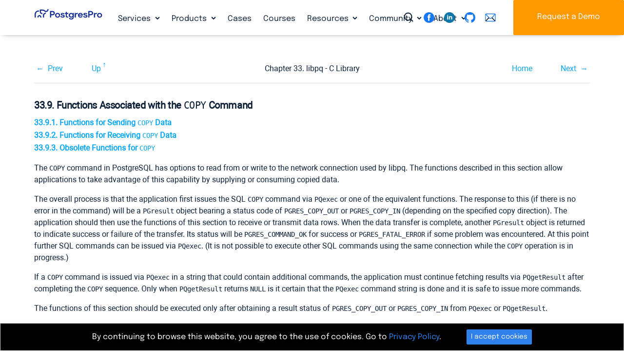

--- FILE ---
content_type: text/html; charset=utf-8
request_url: https://postgrespro.com/docs/postgresql/12/libpq-copy
body_size: 19208
content:


<!DOCTYPE html>
	

<!--rr -->

<html lang="en">
<head>
    <title>PostgreSQL : Documentation: 12: 33.9. Functions Associated with the COPY Command : Postgres Professional</title>
	
    <meta charset="UTF-8">
    <meta http-equiv="X-UA-Compatible" content="IE=edge">
    <meta name="viewport" content="width=device-width, initial-scale=1">
    <meta name="msapplication-TileColor" content="#2d89ef">
    <meta name="msapplication-TileImage" content="/img/mstile-144x144.png">
    <meta name="theme-color" content="#ffffff">
	<meta name="p:domain_verify" content="26bcf8b79467031bea9a8631dd6f0b11"/>
	<meta name="google-site-verification" content="Vy_P_vr-Jp6rfy_wQpPSplaU1p3wfEPSwtHOQBFZU7Q" />
    <meta name="csrf-token" content="">

	<meta property="og:url"             content="https://postgrespro.com/docs/postgresql/12/libpq-copy" >
	<meta property="fb:app_id"          content="546521955527856" >
	<meta property="og:type"            content="website" >
	<meta property="og:title"       content="PostgreSQL : Documentation: 12: 33.9. Functions Associated with the COPY Command" >
	<meta property="og:image"       content="https://postgrespro.com/img/logo2.png" >
	
	
	<link rel="alternate" type="application/rss+xml" title="RSS" href="https://postgrespro.com/rss">
<!-- link rel="apple-touch-icon" sizes="57x57" href="/img/apple-touch-icon-57x57.png">
    <link rel="apple-touch-icon" sizes="60x60" href="/img/apple-touch-icon-60x60.png">
    <link rel="apple-touch-icon" sizes="72x72" href="/img/apple-touch-icon-72x72.png">
    <link rel="apple-touch-icon" sizes="76x76" href="/img/apple-touch-icon-76x76.png">
    <link rel="apple-touch-icon" sizes="114x114" href="/img/apple-touch-icon-114x114.png">
    <link rel="apple-touch-icon" sizes="120x120" href="/img/apple-touch-icon-120x120.png">
    <link rel="apple-touch-icon" sizes="144x144" href="/img/apple-touch-icon-144x144.png">
    <link rel="apple-touch-icon" sizes="152x152" href="/img/apple-touch-icon-152x152.png">
    <link rel="apple-touch-icon" sizes="180x180" href="/img/apple-touch-icon-180x180.png">
    <link rel="icon" type="image/png" href="/img/favicon-32x32.png" sizes="32x32">
    <link rel="icon" type="image/png" href="/img/android-chrome-192x192.png" sizes="192x192">
    <link rel="icon" type="image/png" href="/img/favicon-96x96.png" sizes="96x96">
    <link rel="icon" type="image/png" href="/img/favicon-16x16.png" sizes="16x16">
    <link rel="manifest"  href="/img/manifest.json">
    <link rel="mask-icon" href="/img/safari-pinned-tab.svg" color="#5bbad5" -->
    <link rel="shortcut icon" href="/img/favicon.ico">


	<link rel="stylesheet" href="/j/css/all.css?en">
	<script src="/j/js/all.js?en"></script>

	





	

<link rel="canonical"  href="https://postgrespro.com/docs/postgresql/current/libpq-copy" >

<link rel="stylesheet" href="/j/css/docs.css">
<style>

.doc-list h3 {
	margin-bottom: 25px;
}

.doc-nav-versions li > a.disabled { 
	pointer-events: none;
	color: #525f62;
	text-decoration: none;
}
.doc-list { list-style: none; color: #343a3d; }
.doc-list ul { margin: 2px 0 2px -26px }
.doc-list li { display: inline; padding-right: 4px; }
.doc-list li.separator { padding-right: 10px; }
.doc-list a.disabled {
	color: #343a3d;
	pointer-events: none;
}
.doc-list a::before {
	position:relative; 
	left: -2px; 
	top: 2px; 
} 

.menu-docs a.disabled {
	pointer-events: none;
}

#dropdown-versions {
	background: var(--clr-secondary-blue);
	padding-left: 1em;
	padding-right: 1em;
}
#dropdown-versions a.disabled {
	color: gray;
}

nav.menu-docs .btn-group {
	vertical-align: inherit;
	
}
</style>

	
	<script type="text/javascript">
		var LANG = 'en';
	</script>
	

</head>
<body>


	
	
		<div id="fb-root"></div>
		<script>(function(d, s, id) {
		  var js, fjs = d.getElementsByTagName(s)[0];
		  if (d.getElementById(id)) return;
		  js = d.createElement(s); js.id = id;
		  js.src = "//connect.facebook.net/en_US/sdk.js#xfbml=1&version=v2.7";
		  fjs.parentNode.insertBefore(js, fjs);
		}(document, 'script', 'facebook-jssdk'));</script>
		
		<script>(function(d, s, id) {
		  var js, fjs = d.getElementsByTagName(s)[0];
		  if (d.getElementById(id)) return;
		  js = d.createElement(s); js.id = id;
		  js.src = "//connect.facebook.net/en_US/sdk.js#xfbml=1&version=v2.5&appId=860619283960577";
		  fjs.parentNode.insertBefore(js, fjs);
		}(document, 'script', 'facebook-jssdk'));
		</script>
		<script src="https://apis.google.com/js/platform.js" async defer>
		  {lang: 'en'}
		</script>
		

	
	

	
	
<header>
	
	
	

	<div class="nav-column-wrapper collapse navbar-collapse" id="navbar-menu-md" >
	<nav class="nav nav-column " >
		
		<div class="menu-block">
				<h5>Services</h5>				
				<ul>
				
					<li><a href="/services/support" class="nav-link 
						">24×7×365 Technical Support</a>
				
					<li><a href="/services/migration" class="nav-link 
						">Migration to PostgreSQL</a>
				
					<li><a href="/services/HA_deployments" class="nav-link 
						">High Availability Deployment</a>
				
					<li><a href="/services/audit" class="nav-link 
						">Database Audit</a>
				
					<li><a href="/services/remote_dba" class="nav-link 
						">Remote DBA for PostgreSQL</a>
				
				</ul>
		</div>
		
		<div class="menu-block">
				<h5>Products</h5>				
				<ul>
				
					<li><a href="/products/postgrespro/enterprise" class="nav-link 
						">Postgres Pro Enterprise</a>
				
					<li><a href="/products/postgrespro/standard" class="nav-link 
						">Postgres Pro Standard</a>
				
					<li><a href="/products/postgrespro/clouds" class="nav-link 
						">Cloud Solutions</a>
				
					<li><a href="/products/extensions" class="nav-link 
						">Postgres Extensions</a>
				
				</ul>
		</div>
		
		<div class="menu-block">
				<h5>Cases</h5>				
				<ul>
				
				</ul>
		</div>
		
		<div class="menu-block">
				<h5>Courses</h5>				
				<ul>
				
				</ul>
		</div>
		
		<div class="menu-block">
				<h5>Resources</h5>				
				<ul>
				
					<li><a href="/blog" class="nav-link 
						">Blog</a>
				
					<li><a href="/docs" class="nav-link 
						">Documentation</a>
				
					<li><a href="/webinars" class="nav-link 
						">Webinars</a>
				
					<li><a href="/videos" class="nav-link 
						">Videos</a>
				
					<li><a href="/presentations" class="nav-link 
						">Presentations</a>
				
				</ul>
		</div>
		
		<div class="menu-block">
				<h5>Community</h5>				
				<ul>
				
					<li><a href="/events" class="nav-link 
						">Events</a>
				
					<li><a href="/community/books" class="nav-link 
						">Books</a>
				
					<li><a href="/community/demodb" class="nav-link 
						">Demo Database</a>
				
					<li><a href="/list" class="nav-link 
						">Mailing List Archives</a>
				
				</ul>
		</div>
		
		<div class="menu-block">
				<h5>About</h5>				
				<ul>
				
					<li><a href="/about/team" class="nav-link 
						">Leadership team</a>
				
					<li><a href="/about/partners" class="nav-link 
						">Partners</a>
				
					<li><a href="/about/customers" class="nav-link 
						">Customers</a>
				
					<li><a href="/about/news" class="nav-link 
						">In the News</a>
				
					<li><a href="/about/pressreleases" class="nav-link 
						">Press Releases</a>
				
					<li><a href="/about/press" class="nav-link 
						">Press Info</a>
				
				</ul>
		</div>
		
	</nav>
	<div class="nav-column-footer">
		<hr>
		<a class="icon-search" id="search-toggler"  data-toggle="modal" data-target="#searching"></a>
		<div class="text-right float-right">
		 
	<div class="sociallinks" >
		<a href="https://www.facebook.com/PostgresProEurope" target="_blank"> 
			<svg class="sociallinks-item" version="1.1" xmlns="http://www.w3.org/2000/svg" xmlns:xlink="http://www.w3.org/1999/xlink" x="0px" y="0px" viewBox="0 0 48 48" enable-background="new 0 0 48 48" xml:space="preserve"><desc>Facebook</desc><path style="fill:#000;" d="M47.761,24c0,13.121-10.638,23.76-23.758,23.76C10.877,47.76,0.239,37.121,0.239,24c0-13.124,10.638-23.76,23.764-23.76C37.123,0.24,47.761,10.876,47.761,24 M20.033,38.85H26.2V24.01h4.163l0.539-5.242H26.2v-3.083c0-1.156,0.769-1.427,1.308-1.427h3.318V9.168L26.258,9.15c-5.072,0-6.225,3.796-6.225,6.224v3.394H17.1v5.242h2.933V38.85z"></path></svg></a>
		<!-- a href="https://twitter.com/PostgresPro" target="_blank"> 
			<svg class="sociallinks-item" version="1.1" xmlns="http://www.w3.org/2000/svg" xmlns:xlink="http://www.w3.org/1999/xlink" x="0px" y="0px" viewBox="0 0 48 48" enable-background="new 0 0 48 48" xml:space="preserve"><desc>Twitter</desc><path style="fill:#ffffff;" d="M47.762,24c0,13.121-10.639,23.76-23.761,23.76S0.24,37.121,0.24,24c0-13.124,10.639-23.76,23.761-23.76 S47.762,10.876,47.762,24 M38.031,12.375c-1.177,0.7-2.481,1.208-3.87,1.481c-1.11-1.186-2.694-1.926-4.455-1.926 c-3.364,0-6.093,2.729-6.093,6.095c0,0.478,0.054,0.941,0.156,1.388c-5.063-0.255-9.554-2.68-12.559-6.367 c-0.524,0.898-0.825,1.947-0.825,3.064c0,2.113,1.076,3.978,2.711,5.07c-0.998-0.031-1.939-0.306-2.761-0.762v0.077 c0,2.951,2.1,5.414,4.889,5.975c-0.512,0.14-1.05,0.215-1.606,0.215c-0.393,0-0.775-0.039-1.146-0.109 c0.777,2.42,3.026,4.182,5.692,4.232c-2.086,1.634-4.712,2.607-7.567,2.607c-0.492,0-0.977-0.027-1.453-0.084 c2.696,1.729,5.899,2.736,9.34,2.736c11.209,0,17.337-9.283,17.337-17.337c0-0.263-0.004-0.527-0.017-0.789 c1.19-0.858,2.224-1.932,3.039-3.152c-1.091,0.485-2.266,0.811-3.498,0.958C36.609,14.994,37.576,13.8,38.031,12.375"></path></svg></a --> 
		<a href="https://www.linkedin.com/company/postgres-professional/" target="_blank"> 
			<img class="sociallinks-item" version="1.1" src="/img/logo/sociallinks/linkedin.svg" /></a>
		<a href="https://github.com/postgrespro" target="_blank"> 
			<svg class="sociallinks-item octicon octicon-mark-github" aria-hidden="true" viewBox="0 0 16 16" version="1.1" width="32" data-view-component="true">
			    <path fill-rule="evenodd" d="M8 0C3.58 0 0 3.58 0 8c0 3.54 2.29 6.53 5.47 7.59.4.07.55-.17.55-.38 0-.19-.01-.82-.01-1.49-2.01.37-2.53-.49-2.69-.94-.09-.23-.48-.94-.82-1.13-.28-.15-.68-.52-.01-.53.63-.01 1.08.58 1.23.82.72 1.21 1.87.87 2.33.66.07-.52.28-.87.51-1.07-1.78-.2-3.64-.89-3.64-3.95 0-.87.31-1.59.82-2.15-.08-.2-.36-1.02.08-2.12 0 0 .67-.21 2.2.82.64-.18 1.32-.27 2-.27.68 0 1.36.09 2 .27 1.53-1.04 2.2-.82 2.2-.82.44 1.1.16 1.92.08 2.12.51.56.82 1.27.82 2.15 0 3.07-1.87 3.75-3.65 3.95.29.25.54.73.54 1.48 0 1.07-.01 1.93-.01 2.2 0 .21.15.46.55.38A8.013 8.013 0 0016 8c0-4.42-3.58-8-8-8z"></path>
			</svg>
		</a>
		<a href="mailto:info@postgrespro.com"> 
			<svg class="sociallinks-item"  xmlns="http://www.w3.org/2000/svg" xmlns:xlink="http://www.w3.org/1999/xlink" version="1.1" width="256" viewBox="0 0 256 256" xml:space="preserve">
			<g transform="translate(128 128) scale(0.72 0.72)" style="">
				<g style="stroke: none; stroke-width: 0; stroke-dasharray: none; stroke-linecap: butt; stroke-linejoin: miter; stroke-miterlimit: 10; fill: none; fill-rule: nonzero; opacity: 1;" transform="translate(-175.05 -175.05000000000004) scale(3.89 3.89)">
				<path d="M 80.89 78.772 H 9.11 c -5.023 0 -9.11 -4.087 -9.11 -9.11 V 20.338 c 0 -5.023 4.087 -9.11 9.11 -9.11 h 71.78 c 5.023 0 9.11 4.087 9.11 9.11 v 49.324 C 90 74.686 85.913 78.772 80.89 78.772 z M 9.11 17.228 c -1.715 0 -3.11 1.396 -3.11 3.11 v 49.324 c 0 1.715 1.395 3.11 3.11 3.11 h 71.78 c 1.715 0 3.11 -1.396 3.11 -3.11 V 20.338 c 0 -1.715 -1.396 -3.11 -3.11 -3.11 H 9.11 z" style="stroke: none; stroke-width: 1; stroke-dasharray: none; stroke-linecap: butt; stroke-linejoin: miter; stroke-miterlimit: 10; fill: rgb(0,0,0); fill-rule: nonzero; opacity: 1;" transform=" matrix(1 0 0 1 0 0) " stroke-linecap="round"/>
				<path d="M 45 55.427 c -5.408 0 -10.599 -2.292 -14.242 -6.288 L 2.493 18.125 l 4.435 -4.042 l 28.265 31.013 c 2.545 2.792 6.028 4.331 9.807 4.331 c 3.779 0 7.262 -1.538 9.808 -4.331 l 28.266 -31.013 l 4.434 4.042 L 59.241 49.138 C 55.599 53.135 50.408 55.427 45 55.427 z" style="stroke: none; stroke-width: 1; stroke-dasharray: none; stroke-linecap: butt; stroke-linejoin: miter; stroke-miterlimit: 10; fill: rgb(0,0,0); fill-rule: nonzero; opacity: 1;" transform=" matrix(1 0 0 1 0 0) " stroke-linecap="round"/>
				<rect x="-0.96" y="57.16" rx="0" ry="0" width="38.98" height="6" style="stroke: none; stroke-width: 1; stroke-dasharray: none; stroke-linecap: butt; stroke-linejoin: miter; stroke-miterlimit: 10; fill: rgb(0,0,0); fill-rule: nonzero; opacity: 1;" transform=" matrix(0.7053 -0.7089 0.7089 0.7053 -37.1881 30.8639) "/>
				<rect x="68.47" y="40.67" rx="0" ry="0" width="6" height="38.98" style="stroke: none; stroke-width: 1; stroke-dasharray: none; stroke-linecap: butt; stroke-linejoin: miter; stroke-miterlimit: 10; fill: rgb(0,0,0); fill-rule: nonzero; opacity: 1;" transform=" matrix(0.709 -0.7053 0.7053 0.709 -21.628 67.9146) "/>
			</g>
			</g>
			</svg>
		</a>
	</div>

	</div>
	</div>
	</div>
	

	

	<div style="width: 100%" class="navbar-background">
	<div class="container-fluid">
		<div class="navbar navbar-expand-lg container py-0">
			<a class="navbar-brand" href="/">
				<img src="/img/PostgresPro_logo.svg" alt="Postgres Pro" title="Postgres Pro" width=140 class="img_logo">
			</a>
	
			<nav class="collapse navbar-collapse navbarNavDropdown" id="navbarNavDropdown" >			
				<ul class="nav navbar-nav">
					
						<li class="nav-item dropdown ">
							<a class="nav-link icon-down-open " 
								href="/services" id="" data-toggle="" aria-haspopup="false" aria-expanded="true" >Services
							</a>				
							
								<div class="dropdown-menu" aria-labelledby="navbarDropdownMenuLink">
								
									<a href="/services/support" class="dropdown-item
										">24×7×365 Technical Support</a>
								
									<a href="/services/migration" class="dropdown-item
										">Migration to PostgreSQL</a>
								
									<a href="/services/HA_deployments" class="dropdown-item
										">High Availability Deployment</a>
								
									<a href="/services/audit" class="dropdown-item
										">Database Audit</a>
								
									<a href="/services/remote_dba" class="dropdown-item
										">Remote DBA for PostgreSQL</a>
								
								</div>
							
						</li>
					
						<li class="nav-item dropdown ">
							<a class="nav-link icon-down-open " 
								href="/products" id="" data-toggle="" aria-haspopup="false" aria-expanded="true" >Products
							</a>				
							
								<div class="dropdown-menu" aria-labelledby="navbarDropdownMenuLink">
								
									<a href="/products/postgrespro/enterprise" class="dropdown-item
										">Postgres Pro Enterprise</a>
								
									<a href="/products/postgrespro/standard" class="dropdown-item
										">Postgres Pro Standard</a>
								
									<a href="/products/postgrespro/clouds" class="dropdown-item
										">Cloud Solutions</a>
								
									<a href="/products/extensions" class="dropdown-item
										">Postgres Extensions</a>
								
								</div>
							
						</li>
					
						<li class="nav-item  ">
							<a class="nav-link  " 
								href="/cases" id="" data-toggle="" aria-haspopup="false" aria-expanded="true" >Cases
							</a>				
							
						</li>
					
						<li class="nav-item  ">
							<a class="nav-link  " 
								href="/community/courses" id="" data-toggle="" aria-haspopup="false" aria-expanded="true" >Courses
							</a>				
							
						</li>
					
						<li class="nav-item dropdown ">
							<a class="nav-link icon-down-open " 
								href="/resources" id="" data-toggle="" aria-haspopup="false" aria-expanded="true" >Resources
							</a>				
							
								<div class="dropdown-menu" aria-labelledby="navbarDropdownMenuLink">
								
									<a href="/blog" class="dropdown-item
										">Blog</a>
								
									<a href="/docs" class="dropdown-item
										">Documentation</a>
								
									<a href="/webinars" class="dropdown-item
										">Webinars</a>
								
									<a href="/videos" class="dropdown-item
										">Videos</a>
								
									<a href="/presentations" class="dropdown-item
										">Presentations</a>
								
								</div>
							
						</li>
					
						<li class="nav-item dropdown ">
							<a class="nav-link icon-down-open " 
								href="/community" id="" data-toggle="" aria-haspopup="false" aria-expanded="true" >Community
							</a>				
							
								<div class="dropdown-menu" aria-labelledby="navbarDropdownMenuLink">
								
									<a href="/events" class="dropdown-item
										">Events</a>
								
									<a href="/community/books" class="dropdown-item
										">Books</a>
								
									<a href="/community/demodb" class="dropdown-item
										">Demo Database</a>
								
									<a href="/list" class="dropdown-item
										">Mailing List Archives</a>
								
								</div>
							
						</li>
					
						<li class="nav-item dropdown ">
							<a class="nav-link icon-down-open " 
								href="/about" id="" data-toggle="" aria-haspopup="false" aria-expanded="true" >About
							</a>				
							
								<div class="dropdown-menu" aria-labelledby="navbarDropdownMenuLink">
								
									<a href="/about/team" class="dropdown-item
										">Leadership team</a>
								
									<a href="/about/partners" class="dropdown-item
										">Partners</a>
								
									<a href="/about/customers" class="dropdown-item
										">Customers</a>
								
									<a href="/about/news" class="dropdown-item
										">In the News</a>
								
									<a href="/about/pressreleases" class="dropdown-item
										">Press Releases</a>
								
									<a href="/about/press" class="dropdown-item
										">Press Info</a>
								
								</div>
							
						</li>
					
				</ul>
			</nav>
		</div>
	</div>
	</div>

	

	


	<div style="position: fixed;top: 0;right: 0;z-index: 11; height: 72px;">
		<div class=" d-none d-lg-inline">
			<a class="icon-search d-none d-lg-inline" id="search-toggler"  data-toggle="modal" data-target="#searching" ></a>
			<div class="d-none d-xl-inline">
			 
	<div class="sociallinks" >
		<a href="https://www.facebook.com/PostgresProEurope" target="_blank"> 
			<svg class="sociallinks-item" version="1.1" xmlns="http://www.w3.org/2000/svg" xmlns:xlink="http://www.w3.org/1999/xlink" x="0px" y="0px" viewBox="0 0 48 48" enable-background="new 0 0 48 48" xml:space="preserve"><desc>Facebook</desc><path style="fill:#000;" d="M47.761,24c0,13.121-10.638,23.76-23.758,23.76C10.877,47.76,0.239,37.121,0.239,24c0-13.124,10.638-23.76,23.764-23.76C37.123,0.24,47.761,10.876,47.761,24 M20.033,38.85H26.2V24.01h4.163l0.539-5.242H26.2v-3.083c0-1.156,0.769-1.427,1.308-1.427h3.318V9.168L26.258,9.15c-5.072,0-6.225,3.796-6.225,6.224v3.394H17.1v5.242h2.933V38.85z"></path></svg></a>
		<!-- a href="https://twitter.com/PostgresPro" target="_blank"> 
			<svg class="sociallinks-item" version="1.1" xmlns="http://www.w3.org/2000/svg" xmlns:xlink="http://www.w3.org/1999/xlink" x="0px" y="0px" viewBox="0 0 48 48" enable-background="new 0 0 48 48" xml:space="preserve"><desc>Twitter</desc><path style="fill:#ffffff;" d="M47.762,24c0,13.121-10.639,23.76-23.761,23.76S0.24,37.121,0.24,24c0-13.124,10.639-23.76,23.761-23.76 S47.762,10.876,47.762,24 M38.031,12.375c-1.177,0.7-2.481,1.208-3.87,1.481c-1.11-1.186-2.694-1.926-4.455-1.926 c-3.364,0-6.093,2.729-6.093,6.095c0,0.478,0.054,0.941,0.156,1.388c-5.063-0.255-9.554-2.68-12.559-6.367 c-0.524,0.898-0.825,1.947-0.825,3.064c0,2.113,1.076,3.978,2.711,5.07c-0.998-0.031-1.939-0.306-2.761-0.762v0.077 c0,2.951,2.1,5.414,4.889,5.975c-0.512,0.14-1.05,0.215-1.606,0.215c-0.393,0-0.775-0.039-1.146-0.109 c0.777,2.42,3.026,4.182,5.692,4.232c-2.086,1.634-4.712,2.607-7.567,2.607c-0.492,0-0.977-0.027-1.453-0.084 c2.696,1.729,5.899,2.736,9.34,2.736c11.209,0,17.337-9.283,17.337-17.337c0-0.263-0.004-0.527-0.017-0.789 c1.19-0.858,2.224-1.932,3.039-3.152c-1.091,0.485-2.266,0.811-3.498,0.958C36.609,14.994,37.576,13.8,38.031,12.375"></path></svg></a --> 
		<a href="https://www.linkedin.com/company/postgres-professional/" target="_blank"> 
			<img class="sociallinks-item" version="1.1" src="/img/logo/sociallinks/linkedin.svg" /></a>
		<a href="https://github.com/postgrespro" target="_blank"> 
			<svg class="sociallinks-item octicon octicon-mark-github" aria-hidden="true" viewBox="0 0 16 16" version="1.1" width="32" data-view-component="true">
			    <path fill-rule="evenodd" d="M8 0C3.58 0 0 3.58 0 8c0 3.54 2.29 6.53 5.47 7.59.4.07.55-.17.55-.38 0-.19-.01-.82-.01-1.49-2.01.37-2.53-.49-2.69-.94-.09-.23-.48-.94-.82-1.13-.28-.15-.68-.52-.01-.53.63-.01 1.08.58 1.23.82.72 1.21 1.87.87 2.33.66.07-.52.28-.87.51-1.07-1.78-.2-3.64-.89-3.64-3.95 0-.87.31-1.59.82-2.15-.08-.2-.36-1.02.08-2.12 0 0 .67-.21 2.2.82.64-.18 1.32-.27 2-.27.68 0 1.36.09 2 .27 1.53-1.04 2.2-.82 2.2-.82.44 1.1.16 1.92.08 2.12.51.56.82 1.27.82 2.15 0 3.07-1.87 3.75-3.65 3.95.29.25.54.73.54 1.48 0 1.07-.01 1.93-.01 2.2 0 .21.15.46.55.38A8.013 8.013 0 0016 8c0-4.42-3.58-8-8-8z"></path>
			</svg>
		</a>
		<a href="mailto:info@postgrespro.com"> 
			<svg class="sociallinks-item"  xmlns="http://www.w3.org/2000/svg" xmlns:xlink="http://www.w3.org/1999/xlink" version="1.1" width="256" viewBox="0 0 256 256" xml:space="preserve">
			<g transform="translate(128 128) scale(0.72 0.72)" style="">
				<g style="stroke: none; stroke-width: 0; stroke-dasharray: none; stroke-linecap: butt; stroke-linejoin: miter; stroke-miterlimit: 10; fill: none; fill-rule: nonzero; opacity: 1;" transform="translate(-175.05 -175.05000000000004) scale(3.89 3.89)">
				<path d="M 80.89 78.772 H 9.11 c -5.023 0 -9.11 -4.087 -9.11 -9.11 V 20.338 c 0 -5.023 4.087 -9.11 9.11 -9.11 h 71.78 c 5.023 0 9.11 4.087 9.11 9.11 v 49.324 C 90 74.686 85.913 78.772 80.89 78.772 z M 9.11 17.228 c -1.715 0 -3.11 1.396 -3.11 3.11 v 49.324 c 0 1.715 1.395 3.11 3.11 3.11 h 71.78 c 1.715 0 3.11 -1.396 3.11 -3.11 V 20.338 c 0 -1.715 -1.396 -3.11 -3.11 -3.11 H 9.11 z" style="stroke: none; stroke-width: 1; stroke-dasharray: none; stroke-linecap: butt; stroke-linejoin: miter; stroke-miterlimit: 10; fill: rgb(0,0,0); fill-rule: nonzero; opacity: 1;" transform=" matrix(1 0 0 1 0 0) " stroke-linecap="round"/>
				<path d="M 45 55.427 c -5.408 0 -10.599 -2.292 -14.242 -6.288 L 2.493 18.125 l 4.435 -4.042 l 28.265 31.013 c 2.545 2.792 6.028 4.331 9.807 4.331 c 3.779 0 7.262 -1.538 9.808 -4.331 l 28.266 -31.013 l 4.434 4.042 L 59.241 49.138 C 55.599 53.135 50.408 55.427 45 55.427 z" style="stroke: none; stroke-width: 1; stroke-dasharray: none; stroke-linecap: butt; stroke-linejoin: miter; stroke-miterlimit: 10; fill: rgb(0,0,0); fill-rule: nonzero; opacity: 1;" transform=" matrix(1 0 0 1 0 0) " stroke-linecap="round"/>
				<rect x="-0.96" y="57.16" rx="0" ry="0" width="38.98" height="6" style="stroke: none; stroke-width: 1; stroke-dasharray: none; stroke-linecap: butt; stroke-linejoin: miter; stroke-miterlimit: 10; fill: rgb(0,0,0); fill-rule: nonzero; opacity: 1;" transform=" matrix(0.7053 -0.7089 0.7089 0.7053 -37.1881 30.8639) "/>
				<rect x="68.47" y="40.67" rx="0" ry="0" width="6" height="38.98" style="stroke: none; stroke-width: 1; stroke-dasharray: none; stroke-linecap: butt; stroke-linejoin: miter; stroke-miterlimit: 10; fill: rgb(0,0,0); fill-rule: nonzero; opacity: 1;" transform=" matrix(0.709 -0.7053 0.7053 0.709 -21.628 67.9146) "/>
			</g>
			</g>
			</svg>
		</a>
	</div>

			</div>
			<a class="btn btn-secondary d-none d-lg-inline" id="btn-download" href="/#order" title="Request a Demo">Request a Demo</a>
		</div>
		<div class=" d-lg-none navbar-light" style="display: flex;align-items: center;height: 100%;">
			<button class="navbar-toggler btn-humburger" type="button" data-toggle="collapse" data-target="#navbar-menu-md"
			    aria-controls="navbar-menu-md" aria-expanded="false" aria-label="Toggle navigation"><span class="navbar-toggler-icon"></span></button>
		</div>
	</div>
</header>

	    
    <main name="main">
    <div class="main" name="main">
		

<script>
$(function() {
	if ("" != "")
		toggleLang('', 'postgresql', '12', 'libpq-copy');
})
</script>

<section class="container-fluid">
<div class="container wide">
<div class="docs " id="docContent-wrapper-ppg">
    <div class="" id="divDocRu">
    	
			<div><div class="navheader" xmlns="http://www.w3.org/TR/xhtml1/transitional"><table summary="Navigation header" width="100%"><tr><th align="center" colspan="5">33.9. Functions Associated with the <code class="command" xmlns="http://www.w3.org/1999/xhtml">COPY</code> Command</th></tr><tr><td align="left" width="10%"><a accesskey="p" href="/docs/postgresql/12/libpq-notify.html" title="33.8. Asynchronous Notification">Prev</a> </td><td align="left" width="10%"><a accesskey="u" href="/docs/postgresql/12/libpq.html" title="Chapter 33. libpq - C Library">Up</a></td><th align="center" width="60%">Chapter 33. <span class="application" xmlns="http://www.w3.org/1999/xhtml">libpq</span> - C Library</th><td align="right" width="10%"><a accesskey="h" href="/docs/postgresql/12/index.html" title="PostgreSQL 12.22 Documentation">Home</a></td><td align="right" width="10%"> <a accesskey="n" href="/docs/postgresql/12/libpq-control.html" title="33.10. Control Functions">Next</a></td></tr></table><hr /></div><div class="sect1" id="LIBPQ-COPY"><div class="titlepage"><div><div><h2 class="title" style="clear: both">33.9. Functions Associated with the <code class="command">COPY</code> Command</h2></div></div></div><div class="toc"><dl class="toc"><dt><span class="sect2"><a href="/docs/postgresql/12/libpq-copy#LIBPQ-COPY-SEND">33.9.1. Functions for Sending <code class="command">COPY</code> Data</a></span><dt><span class="sect2"><a href="/docs/postgresql/12/libpq-copy#LIBPQ-COPY-RECEIVE">33.9.2. Functions for Receiving <code class="command">COPY</code> Data</a></span><dt><span class="sect2"><a href="/docs/postgresql/12/libpq-copy#LIBPQ-COPY-DEPRECATED">33.9.3. Obsolete Functions for <code class="command">COPY</code></a></span></dl></div><a class="indexterm" id="id-1.7.3.16.2"></a><p> The <code class="command">COPY</code> command in <span class="productname">PostgreSQL</span> has options to read from or write to the network connection used by <span class="application">libpq</span>. The functions described in this section allow applications to take advantage of this capability by supplying or consuming copied data. <p> The overall process is that the application first issues the SQL <code class="command">COPY</code> command via <code class="function">PQexec</code> or one of the equivalent functions. The response to this (if there is no error in the command) will be a <code class="structname">PGresult</code> object bearing a status code of <code class="literal">PGRES_COPY_OUT</code> or <code class="literal">PGRES_COPY_IN</code> (depending on the specified copy direction). The application should then use the functions of this section to receive or transmit data rows. When the data transfer is complete, another <code class="structname">PGresult</code> object is returned to indicate success or failure of the transfer. Its status will be <code class="literal">PGRES_COMMAND_OK</code> for success or <code class="literal">PGRES_FATAL_ERROR</code> if some problem was encountered. At this point further SQL commands can be issued via <code class="function">PQexec</code>. (It is not possible to execute other SQL commands using the same connection while the <code class="command">COPY</code> operation is in progress.) <p> If a <code class="command">COPY</code> command is issued via <code class="function">PQexec</code> in a string that could contain additional commands, the application must continue fetching results via <code class="function">PQgetResult</code> after completing the <code class="command">COPY</code> sequence. Only when <code class="function">PQgetResult</code> returns <code class="symbol">NULL</code> is it certain that the <code class="function">PQexec</code> command string is done and it is safe to issue more commands. <p> The functions of this section should be executed only after obtaining a result status of <code class="literal">PGRES_COPY_OUT</code> or <code class="literal">PGRES_COPY_IN</code> from <code class="function">PQexec</code> or <code class="function">PQgetResult</code>. <p> A <code class="structname">PGresult</code> object bearing one of these status values carries some additional data about the <code class="command">COPY</code> operation that is starting. This additional data is available using functions that are also used in connection with query results: <div class="variablelist"><dl class="variablelist"><dt id="LIBPQ-PQNFIELDS-1"><span class="term"> <code class="function">PQnfields</code> <a class="indexterm" id="id-1.7.3.16.7.3.1.1.2"></a> </span><dd><p> Returns the number of columns (fields) to be copied. <dt id="LIBPQ-PQBINARYTUPLES-1"><span class="term"> <code class="function">PQbinaryTuples</code> <a class="indexterm" id="id-1.7.3.16.7.3.2.1.2"></a> </span><dd><p> 0 indicates the overall copy format is textual (rows separated by newlines, columns separated by separator characters, etc). 1 indicates the overall copy format is binary. See <a class="xref" href="/docs/postgresql/12/sql-copy.html" title="COPY"><span class="refentrytitle">COPY</span></a> for more information. <dt id="LIBPQ-PQFFORMAT-1"><span class="term"> <code class="function">PQfformat</code> <a class="indexterm" id="id-1.7.3.16.7.3.3.1.2"></a> </span><dd><p> Returns the format code (0 for text, 1 for binary) associated with each column of the copy operation. The per-column format codes will always be zero when the overall copy format is textual, but the binary format can support both text and binary columns. (However, as of the current implementation of <code class="command">COPY</code>, only binary columns appear in a binary copy; so the per-column formats always match the overall format at present.) </dl></div><p><div class="note"><h3 class="title">Note</h3><p> These additional data values are only available when using protocol 3.0. When using protocol 2.0, all these functions will return 0. </div><div class="sect2" id="LIBPQ-COPY-SEND"><div class="titlepage"><div><div><h3 class="title">33.9.1. Functions for Sending <code class="command">COPY</code> Data</h3></div></div></div><p> These functions are used to send data during <code class="literal">COPY FROM STDIN</code>. They will fail if called when the connection is not in <code class="literal">COPY_IN</code> state. <div class="variablelist"><dl class="variablelist"><dt id="LIBPQ-PQPUTCOPYDATA"><span class="term"> <code class="function">PQputCopyData</code> <a class="indexterm" id="id-1.7.3.16.9.3.1.1.2"></a> </span><dd><p> Sends data to the server during <code class="literal">COPY_IN</code> state. <pre class="synopsis">
int PQputCopyData(PGconn *conn,
                  const char *buffer,
                  int nbytes);
</pre><p><p> Transmits the <code class="command">COPY</code> data in the specified <em class="parameter"><code>buffer</code></em>, of length <em class="parameter"><code>nbytes</code></em>, to the server. The result is 1 if the data was queued, zero if it was not queued because of full buffers (this will only happen in nonblocking mode), or -1 if an error occurred. (Use <code class="function">PQerrorMessage</code> to retrieve details if the return value is -1. If the value is zero, wait for write-ready and try again.) <p> The application can divide the <code class="command">COPY</code> data stream into buffer loads of any convenient size. Buffer-load boundaries have no semantic significance when sending. The contents of the data stream must match the data format expected by the <code class="command">COPY</code> command; see <a class="xref" href="/docs/postgresql/12/sql-copy.html" title="COPY"><span class="refentrytitle">COPY</span></a> for details. <dt id="LIBPQ-PQPUTCOPYEND"><span class="term"> <code class="function">PQputCopyEnd</code> <a class="indexterm" id="id-1.7.3.16.9.3.2.1.2"></a> </span><dd><p> Sends end-of-data indication to the server during <code class="literal">COPY_IN</code> state. <pre class="synopsis">
int PQputCopyEnd(PGconn *conn,
                 const char *errormsg);
</pre><p><p> Ends the <code class="literal">COPY_IN</code> operation successfully if <em class="parameter"><code>errormsg</code></em> is <code class="symbol">NULL</code>. If <em class="parameter"><code>errormsg</code></em> is not <code class="symbol">NULL</code> then the <code class="command">COPY</code> is forced to fail, with the string pointed to by <em class="parameter"><code>errormsg</code></em> used as the error message. (One should not assume that this exact error message will come back from the server, however, as the server might have already failed the <code class="command">COPY</code> for its own reasons. Also note that the option to force failure does not work when using pre-3.0-protocol connections.) <p> The result is 1 if the termination message was sent; or in nonblocking mode, this may only indicate that the termination message was successfully queued. (In nonblocking mode, to be certain that the data has been sent, you should next wait for write-ready and call <code class="function">PQflush</code>, repeating until it returns zero.) Zero indicates that the function could not queue the termination message because of full buffers; this will only happen in nonblocking mode. (In this case, wait for write-ready and try the <code class="function">PQputCopyEnd</code> call again.) If a hard error occurs, -1 is returned; you can use <code class="function">PQerrorMessage</code> to retrieve details. <p> After successfully calling <code class="function">PQputCopyEnd</code>, call <code class="function">PQgetResult</code> to obtain the final result status of the <code class="command">COPY</code> command. One can wait for this result to be available in the usual way. Then return to normal operation. </dl></div></div><div class="sect2" id="LIBPQ-COPY-RECEIVE"><div class="titlepage"><div><div><h3 class="title">33.9.2. Functions for Receiving <code class="command">COPY</code> Data</h3></div></div></div><p> These functions are used to receive data during <code class="literal">COPY TO STDOUT</code>. They will fail if called when the connection is not in <code class="literal">COPY_OUT</code> state. <div class="variablelist"><dl class="variablelist"><dt id="LIBPQ-PQGETCOPYDATA"><span class="term"> <code class="function">PQgetCopyData</code> <a class="indexterm" id="id-1.7.3.16.10.3.1.1.2"></a> </span><dd><p> Receives data from the server during <code class="literal">COPY_OUT</code> state. <pre class="synopsis">
int PQgetCopyData(PGconn *conn,
                  char **buffer,
                  int async);
</pre><p><p> Attempts to obtain another row of data from the server during a <code class="command">COPY</code>. Data is always returned one data row at a time; if only a partial row is available, it is not returned. Successful return of a data row involves allocating a chunk of memory to hold the data. The <em class="parameter"><code>buffer</code></em> parameter must be non-<code class="symbol">NULL</code>. <em class="parameter"><code>*buffer</code></em> is set to point to the allocated memory, or to <code class="symbol">NULL</code> in cases where no buffer is returned. A non-<code class="symbol">NULL</code> result buffer should be freed using <code class="function">PQfreemem</code> when no longer needed. <p> When a row is successfully returned, the return value is the number of data bytes in the row (this will always be greater than zero). The returned string is always null-terminated, though this is probably only useful for textual <code class="command">COPY</code>. A result of zero indicates that the <code class="command">COPY</code> is still in progress, but no row is yet available (this is only possible when <em class="parameter"><code>async</code></em> is true). A result of -1 indicates that the <code class="command">COPY</code> is done. A result of -2 indicates that an error occurred (consult <code class="function">PQerrorMessage</code> for the reason). <p> When <em class="parameter"><code>async</code></em> is true (not zero), <code class="function">PQgetCopyData</code> will not block waiting for input; it will return zero if the <code class="command">COPY</code> is still in progress but no complete row is available. (In this case wait for read-ready and then call <code class="function">PQconsumeInput</code> before calling <code class="function">PQgetCopyData</code> again.) When <em class="parameter"><code>async</code></em> is false (zero), <code class="function">PQgetCopyData</code> will block until data is available or the operation completes. <p> After <code class="function">PQgetCopyData</code> returns -1, call <code class="function">PQgetResult</code> to obtain the final result status of the <code class="command">COPY</code> command. One can wait for this result to be available in the usual way. Then return to normal operation. </dl></div></div><div class="sect2" id="LIBPQ-COPY-DEPRECATED"><div class="titlepage"><div><div><h3 class="title">33.9.3. Obsolete Functions for <code class="command">COPY</code></h3></div></div></div><p> These functions represent older methods of handling <code class="command">COPY</code>. Although they still work, they are deprecated due to poor error handling, inconvenient methods of detecting end-of-data, and lack of support for binary or nonblocking transfers. <div class="variablelist"><dl class="variablelist"><dt id="LIBPQ-PQGETLINE"><span class="term"> <code class="function">PQgetline</code> <a class="indexterm" id="id-1.7.3.16.11.3.1.1.2"></a> </span><dd><p> Reads a newline-terminated line of characters (transmitted by the server) into a buffer string of size <em class="parameter"><code>length</code></em>. <pre class="synopsis">
int PQgetline(PGconn *conn,
              char *buffer,
              int length);
</pre><p><p> This function copies up to <em class="parameter"><code>length</code></em>-1 characters into the buffer and converts the terminating newline into a zero byte. <code class="function">PQgetline</code> returns <code class="symbol">EOF</code> at the end of input, 0 if the entire line has been read, and 1 if the buffer is full but the terminating newline has not yet been read. <p> Note that the application must check to see if a new line consists of the two characters <code class="literal">\.</code>, which indicates that the server has finished sending the results of the <code class="command">COPY</code> command. If the application might receive lines that are more than <em class="parameter"><code>length</code></em>-1 characters long, care is needed to be sure it recognizes the <code class="literal">\.</code> line correctly (and does not, for example, mistake the end of a long data line for a terminator line). <dt id="LIBPQ-PQGETLINEASYNC"><span class="term"> <code class="function">PQgetlineAsync</code> <a class="indexterm" id="id-1.7.3.16.11.3.2.1.2"></a> </span><dd><p> Reads a row of <code class="command">COPY</code> data (transmitted by the server) into a buffer without blocking. <pre class="synopsis">
int PQgetlineAsync(PGconn *conn,
                   char *buffer,
                   int bufsize);
</pre><p><p> This function is similar to <code class="function">PQgetline</code>, but it can be used by applications that must read <code class="command">COPY</code> data asynchronously, that is, without blocking. Having issued the <code class="command">COPY</code> command and gotten a <code class="literal">PGRES_COPY_OUT</code> response, the application should call <code class="function">PQconsumeInput</code> and <code class="function">PQgetlineAsync</code> until the end-of-data signal is detected. <p> Unlike <code class="function">PQgetline</code>, this function takes responsibility for detecting end-of-data. <p> On each call, <code class="function">PQgetlineAsync</code> will return data if a complete data row is available in <span class="application">libpq</span>'s input buffer. Otherwise, no data is returned until the rest of the row arrives. The function returns -1 if the end-of-copy-data marker has been recognized, or 0 if no data is available, or a positive number giving the number of bytes of data returned. If -1 is returned, the caller must next call <code class="function">PQendcopy</code>, and then return to normal processing. <p> The data returned will not extend beyond a data-row boundary. If possible a whole row will be returned at one time. But if the buffer offered by the caller is too small to hold a row sent by the server, then a partial data row will be returned. With textual data this can be detected by testing whether the last returned byte is <code class="literal">\n</code> or not. (In a binary <code class="command">COPY</code>, actual parsing of the <code class="command">COPY</code> data format will be needed to make the equivalent determination.) The returned string is not null-terminated. (If you want to add a terminating null, be sure to pass a <em class="parameter"><code>bufsize</code></em> one smaller than the room actually available.) <dt id="LIBPQ-PQPUTLINE"><span class="term"> <code class="function">PQputline</code> <a class="indexterm" id="id-1.7.3.16.11.3.3.1.2"></a> </span><dd><p> Sends a null-terminated string to the server. Returns 0 if OK and <code class="symbol">EOF</code> if unable to send the string. <pre class="synopsis">
int PQputline(PGconn *conn,
              const char *string);
</pre><p><p> The <code class="command">COPY</code> data stream sent by a series of calls to <code class="function">PQputline</code> has the same format as that returned by <code class="function">PQgetlineAsync</code>, except that applications are not obliged to send exactly one data row per <code class="function">PQputline</code> call; it is okay to send a partial line or multiple lines per call. <div class="note"><h3 class="title">Note</h3><p> Before <span class="productname">PostgreSQL</span> protocol 3.0, it was necessary for the application to explicitly send the two characters <code class="literal">\.</code> as a final line to indicate to the server that it had finished sending <code class="command">COPY</code> data. While this still works, it is deprecated and the special meaning of <code class="literal">\.</code> can be expected to be removed in a future release. It is sufficient to call <code class="function">PQendcopy</code> after having sent the actual data. </div><dt id="LIBPQ-PQPUTNBYTES"><span class="term"> <code class="function">PQputnbytes</code> <a class="indexterm" id="id-1.7.3.16.11.3.4.1.2"></a> </span><dd><p> Sends a non-null-terminated string to the server. Returns 0 if OK and <code class="symbol">EOF</code> if unable to send the string. <pre class="synopsis">
int PQputnbytes(PGconn *conn,
                const char *buffer,
                int nbytes);
</pre><p><p> This is exactly like <code class="function">PQputline</code>, except that the data buffer need not be null-terminated since the number of bytes to send is specified directly. Use this procedure when sending binary data. <dt id="LIBPQ-PQENDCOPY"><span class="term"> <code class="function">PQendcopy</code> <a class="indexterm" id="id-1.7.3.16.11.3.5.1.2"></a> </span><dd><p> Synchronizes with the server. <pre class="synopsis">
int PQendcopy(PGconn *conn);
</pre><p> This function waits until the server has finished the copying. It should either be issued when the last string has been sent to the server using <code class="function">PQputline</code> or when the last string has been received from the server using <code class="function">PQgetline</code>. It must be issued or the server will get <span class="quote">“<span class="quote">out of sync</span>”</span> with the client. Upon return from this function, the server is ready to receive the next SQL command. The return value is 0 on successful completion, nonzero otherwise. (Use <code class="function">PQerrorMessage</code> to retrieve details if the return value is nonzero.) <p> When using <code class="function">PQgetResult</code>, the application should respond to a <code class="literal">PGRES_COPY_OUT</code> result by executing <code class="function">PQgetline</code> repeatedly, followed by <code class="function">PQendcopy</code> after the terminator line is seen. It should then return to the <code class="function">PQgetResult</code> loop until <code class="function">PQgetResult</code> returns a null pointer. Similarly a <code class="literal">PGRES_COPY_IN</code> result is processed by a series of <code class="function">PQputline</code> calls followed by <code class="function">PQendcopy</code>, then return to the <code class="function">PQgetResult</code> loop. This arrangement will ensure that a <code class="command">COPY</code> command embedded in a series of <acronym class="acronym">SQL</acronym> commands will be executed correctly. <p> Older applications are likely to submit a <code class="command">COPY</code> via <code class="function">PQexec</code> and assume that the transaction is done after <code class="function">PQendcopy</code>. This will work correctly only if the <code class="command">COPY</code> is the only <acronym class="acronym">SQL</acronym> command in the command string. </dl></div></div></div><div class="navfooter" xmlns="http://www.w3.org/TR/xhtml1/transitional"><hr /><table summary="Navigation footer" width="100%"><tr><td align="left" width="40%"><a accesskey="p" href="/docs/postgresql/12/libpq-notify.html" title="33.8. Asynchronous Notification">Prev</a> </td><td align="center" width="20%"><a accesskey="u" href="/docs/postgresql/12/libpq.html" title="Chapter 33. libpq - C Library">Up</a></td><td align="right" width="40%"> <a accesskey="n" href="/docs/postgresql/12/libpq-control.html" title="33.10. Control Functions">Next</a></td></tr><tr><td align="left" valign="top" width="40%">33.8. Asynchronous Notification </td><td align="center" width="20%"><a accesskey="h" href="/docs/postgresql/12/index.html" title="PostgreSQL 12.22 Documentation">Home</a></td><td align="right" valign="top" width="40%"> 33.10. Control Functions</td></tr></table></div></div>
		
    </div>
    <div class="col-md-12 d-none" id="divDocEn"></div>
</div>
</div>
</section>



	<sectio class="container-fluid">
	<div class="container py-0">
		
			<a href="https://repo.postgrespro.ru/doc/pgsql/12.22/en/postgres.epub" class="epub down-after pr-5" title="epub" style="text-transform: uppercase;">epub</a>
		
			<a href="https://repo.postgrespro.ru/doc/pgsql/12.22/en/postgres-A4.pdf" class="pdf down-after pr-5" title="pdf" style="text-transform: uppercase;">pdf</a>
		
	</div>
	</section>



<nav class="container-fluid">
<div class="container ">
	<div class="block block-secondary">
		<h4>This page in other versions:</h4>
		<div class="btn-group" role="group" aria-label="Versions">
			
			
			  <div class="btn-group" role="group">
			    <button id="btnGroupDrop0" type="button" class="btn btn-outline-primary dropdown-toggle " data-toggle="dropdown" aria-haspopup="true" aria-expanded="false">
			      Postgres Pro Enterprise 
			    </button>
			    <div class="dropdown-menu" id="dropdown-versions" aria-labelledby="btnGroupDrop0" style=" white-space: nowrap;">
			    	
						<a href="/docs/enterprise/18/libpq-copy" >
							Postgres Pro Enterprise 18<br>										
						</a>	    	
			    	
						<a href="/docs/enterprise/17/libpq-copy" >
							Postgres Pro Enterprise 17<br>										
						</a>	    	
			    	
						<a href="/docs/enterprise/16/libpq-copy" >
							Postgres Pro Enterprise 16<br>										
						</a>	    	
			    	
						<a href="/docs/enterprise/15/libpq-copy" >
							Postgres Pro Enterprise 15<br>										
						</a>	    	
			    	
						<a href="/docs/enterprise/14/libpq-copy" >
							Postgres Pro Enterprise 14<br>										
						</a>	    	
			    	
						<a href="/docs/enterprise/13/libpq-copy" >
							Postgres Pro Enterprise 13<br>										
						</a>	    	
			    	
						<a href="/docs/enterprise/12/libpq-copy" >
							Postgres Pro Enterprise 12<br>										
						</a>	    	
			    	
						<a href="/docs/enterprise/11/libpq-copy" >
							Postgres Pro Enterprise 11<br>										
						</a>	    	
			    	
						<a href="/docs/enterprise/10/libpq-copy" >
							Postgres Pro Enterprise 10<br>										
						</a>	    	
			    	
						<a href="/docs/enterprise/9.6/libpq-copy" >
							Postgres Pro Enterprise 9.6<br>										
						</a>	    	
			    	
			    </div>
			  </div>
			
			
			
			  <div class="btn-group" role="group">
			    <button id="btnGroupDrop1" type="button" class="btn btn-outline-primary dropdown-toggle " data-toggle="dropdown" aria-haspopup="true" aria-expanded="false">
			      Postgres Pro Standard 
			    </button>
			    <div class="dropdown-menu" id="dropdown-versions" aria-labelledby="btnGroupDrop1" style=" white-space: nowrap;">
			    	
						<a href="/docs/postgrespro/18/libpq-copy" >
							Postgres Pro Standard 18<br>										
						</a>	    	
			    	
						<a href="/docs/postgrespro/17/libpq-copy" >
							Postgres Pro Standard 17<br>										
						</a>	    	
			    	
						<a href="/docs/postgrespro/16/libpq-copy" >
							Postgres Pro Standard 16<br>										
						</a>	    	
			    	
						<a href="/docs/postgrespro/15/libpq-copy" >
							Postgres Pro Standard 15<br>										
						</a>	    	
			    	
						<a href="/docs/postgrespro/14/libpq-copy" >
							Postgres Pro Standard 14<br>										
						</a>	    	
			    	
						<a href="/docs/postgrespro/13/libpq-copy" >
							Postgres Pro Standard 13<br>										
						</a>	    	
			    	
						<a href="/docs/postgrespro/12/libpq-copy" >
							Postgres Pro Standard 12<br>										
						</a>	    	
			    	
						<a href="/docs/postgrespro/11/libpq-copy" >
							Postgres Pro Standard 11<br>										
						</a>	    	
			    	
						<a href="/docs/postgrespro/10/libpq-copy" >
							Postgres Pro Standard 10<br>										
						</a>	    	
			    	
						<a href="/docs/postgrespro/9.6/libpq-copy" >
							Postgres Pro Standard 9.6<br>										
						</a>	    	
			    	
						<a href="/docs/postgrespro/9.5/libpq-copy" >
							Postgres Pro Standard 9.5<br>										
						</a>	    	
			    	
			    </div>
			  </div>
			
			
			
			  <div class="btn-group" role="group">
			    <button id="btnGroupDrop2" type="button" class="btn btn-outline-primary dropdown-toggle active" data-toggle="dropdown" aria-haspopup="true" aria-expanded="false">
			      PostgreSQL 12
			    </button>
			    <div class="dropdown-menu" id="dropdown-versions" aria-labelledby="btnGroupDrop2" style=" white-space: nowrap;">
			    	
						<a href="/docs/postgresql/18/libpq-copy" >
							PostgreSQL 18<br>										
						</a>	    	
			    	
						<a href="/docs/postgresql/17/libpq-copy" >
							PostgreSQL 17<br>										
						</a>	    	
			    	
						<a href="/docs/postgresql/16/libpq-copy" >
							PostgreSQL 16<br>										
						</a>	    	
			    	
						<a href="/docs/postgresql/15/libpq-copy" >
							PostgreSQL 15<br>										
						</a>	    	
			    	
						<a href="/docs/postgresql/14/libpq-copy" >
							PostgreSQL 14<br>										
						</a>	    	
			    	
						<a href="/docs/postgresql/13/libpq-copy" >
							PostgreSQL 13<br>										
						</a>	    	
			    	
						<a href="/docs/postgresql/12/libpq-copy" class='disabled'>
							PostgreSQL 12<br>										
						</a>	    	
			    	
						<a href="/docs/postgresql/11/libpq-copy" >
							PostgreSQL 11<br>										
						</a>	    	
			    	
						<a href="/docs/postgresql/10/libpq-copy" >
							PostgreSQL 10<br>										
						</a>	    	
			    	
						<a href="/docs/postgresql/9.6/libpq-copy" >
							PostgreSQL 9.6<br>										
						</a>	    	
			    	
						<a href="/docs/postgresql/9.5/libpq-copy" >
							PostgreSQL 9.5<br>										
						</a>	    	
			    	
						<a href="/docs/postgresql/9.4/libpq-copy" >
							PostgreSQL 9.4<br>										
						</a>	    	
			    	
			    </div>
			  </div>
			
			
		</div>
	</div>
</div>	
</nav>



				


	</div>
    </main>

	
<div class="modal fade" id="feedback" tabindex="-1" role="dialog" aria-hidden="true">
  <div class="modal-dialog" role="document">
    <div class="modal-content">
      <div class="modal-header">
        <h5 class="modal-title" >Есть&nbsp;вопросы? Напишите&nbsp;нам!</h5>
      </div>
      <div class="modal-body">
			<input type="text" id="feedback-email" name="email" placeholder='E-mail'
				required        msg-empty="Enter your e-mail"
				min-length="3"  msg-short="Too short e-mail"
				max-length="60" msg-long="Too long e-mail"
				regexp="\w+([\-+.']\w+)*@\w+([\-.]\w+)*\.\w+([\-.]\w+)*" 
				                msg-regexp="Incorrect email address"
			><div class="input-error"></div>
			
			<input type="text" id="feedback-name" name="name" placeholder="Имя" 
				required        msg-empty="Enter your name"
				min-length="3"  msg-short="Too short name"
				max-length="60" msg-long ="Too long name"
			><div class="input-error"></div>
			 
			<textarea id="feedback-message" name="message"  placeholder="Ваше сообщение" 
                required          msg-empty="Enter the message"
				max-length="6000" msg-long="Too long message"
				min-length="10"   msg-short="Too short message"
			></textarea>
			<div class="input-error"></div> 
      </div>
      <div class="modal-footer">
        <button type="button" class="btn btn-primary" style="width: 100%;" onClick="sendFeedback('feedback', 'message', '', '', 'production')">Send</button>
      </div>
        <p class="text-center" style="font-size: 14px;font-weight: 300;"><span class="dotted" onClick="loadAgreement();">Соглашаюсь с условиями обработки персональных данных</span></p>
    </div>
  </div>
</div>

<div class="modal" id="popup-subscribe" tabindex="-1" role="dialog" aria-hidden="true">
	<div class="modal-dialog modal-dialog-centered modal-md" role="document">
		<div class="modal-content">
			<div class="modal-header" style="display:block;">
		        <button type="button" class="close" data-dismiss="modal" aria-label="Close">
		          <span aria-hidden="true">&times;</span>
		        </button>
				<form  id="popup-mailform" onsubmit="sendFeedback('popup-mailform', 'message', '', '', ''); return false;">
					<input name="name"    type="text"  class="w-100" required placeholder="Your First and Last Name"/>
					<input name="company" type="text"  class="w-100" required placeholder="Company"/>
					<input name="email"   type="email" class="w-100" required placeholder="E-mail"/>
					<input name="message" type="text"  class="w-100" required placeholder="Message"/>
					
					<div class="small">
						<input id="confirm" name="confirm" type="checkbox" style="margin-bottom: 0;" required checked/>
						<label for="confirm" style="display: inline;">
							I confirm that I have read and accepted PostgresPro’s <a href="/privacy">Privacy Policy</a>.
						</label>
						<br><br>
						<input id="agree" name="agree" type="checkbox"   style="margin-bottom: 0;" required/>
						<label for="agree" style="display: inline;">
							I agree to get Postgres Pro discount offers and other marketing communications.
						</label>
					</div>
					<div style="text-align: center;margin-top: 1em;">
						<input type="submit" class="btn btn-primary" value="Send message">
					</div>
				</form>
			</div>
		</div>
	</div>
</div>

<div class="modal fade" id="popup-message" tabindex="-1" role="dialog" aria-hidden="true">
  <div class="modal-dialog modal-dialog-centered modal-sm" role="document">
    <div class="modal-content">
      <div class="modal-header">
        <h5 class="modal-title"></h5>
      </div>
      <div class="modal-body text-center" ></div>
      <div class="modal-footer"></div>
    </div>
  </div>
</div>

<div class="modal fade" id="popup-flash" tabindex="-1" role="dialog" aria-hidden="true"  style="cursor:wait;">
  <div class="modal-dialog modal-dialog-centered modal-sm" role="document">
    <div class="modal-content">
      <div class="modal-header">
        <h5 class="modal-title"></h5>
      </div>
      <div class="modal-body text-center"></div>
      <div class="modal-footer"></div>
    </div>
  </div>
</div>

<div class="modal fade" id="popup-window" tabindex="-1" role="dialog" aria-hidden="true">
  <div class="modal-dialog modal-dialog-centered modal-lg" role="document">
    <div class="modal-content">
		<div class="pop-up-close" onClick="closePopupWindow();">&#10006;</div>
      <div class="modal-header">
        <h5 class="modal-title"></h5>
      </div>
      <div class="modal-body "></div>
      <div class="modal-footer"></div>
    </div>
  </div>
</div>

	

<style>
	.searching .modal-dialog { 
		max-width:none;
		margin: 0; 
	}
	.searching .modal-content { border-radius:0; }
	.searching .modal-header { border-bottom: none; }
	.searching .modal-header .close { 
		font-size: 3em; 
		opacity: 1;
	}
	.searching .modal-header  { 
		padding-top: 0;
		padding-right: 0.5em;
	}

	.searching .dropdown-menu {
		white-space: nowrap;
	}

	.searching .dropdown-menu span,
	.searching .dropdown-menu  a {
		padding: 0 1em;
	}
	.searching .dropdown-menu  a {
		text-decoration: none;
		display: block;
	}
	.searching .dropdown-menu  a:hover {
		background: var(--clr-secondary-blue-hovered);
	}

option{
  color:#fff;
  background:#369;
}

@media (max-width: 575.99px) {  
	.searching .modal-body  { 
		width: 100%;
		min-width: 375px;
		padding-left: 24px !important; 
		padding-right: 24px !important; 
	}
}
	.searching .modal-body {
		padding: 0 0 1em 0;
	}
	.searching input#qid {
		width: 100%;
		background: var(--clr-blue-light);
		flex: content;
		margin-right: 3px;
	}  
	.searching .search-string-wrapper {display:flex;}
	#search-button { 
		cursor: pointer;
		padding: 4px 6px 0px 6px;
		color: white; 
		border: none;
	}
	#search-button:before {
		top: 2px;
		left: 1px;
	}
	 
	.searching input[type="radio"] {
		margin-right: 0.5em;
	}
	.searching label {
		padding-right: 1.5em;
		cursor: pointer;
	}
	
	.searching select {
		margin-left: 1em;
		margin-right: 2em;
		background-origin: padding-box !important;
		background-position-x: calc(100% - 12px) !important;
		background-position-y: 50% !important;
		background-repeat: no-repeat !important;
		background-size: 12px !important;
		width: auto;		
	}
	
	
	.icon-x {
		font-size: 4em;
		opacity: 0.3;
		margin-left: -39px;
		margin-top: 7px;
		cursor: pointer;
	}
	.icon-x:hover {
		opacity: 0.5;
	}
</style>
<script>
$(document).ready( function(){
/*
	$('#searching').on('shown.bs.modal', function () {
		$('input#q').trigger('focus');
	})
*/	
	$('#searching.modal').on('shown.bs.modal', function () {
		$($(this).find('#qid')).focus();
	})
});
</script>

<div class="modal searching" tabindex="-1" role="dialog" id="searching">
	<div class="modal-dialog " role="document">
		<div class="modal-content --container-fluid">
			<div class="modal-header">
				<button type="button" class="close" data-dismiss="modal" aria-label="Close">
					<span aria-hidden="true">&times;</span>
				</button>
			</div>
			<div class="modal-body container">
				<form action="/search/" method="get" role="form" name="search-block" id="search-block"  
					onSubmit="document.body.style.cursor='progress';return true;">
					<div class="search-string-wrapper" >
						<input type="text" id="qid" name="q" value="" required placeholder="I'm looking for...">
						<a class="icon-x" aria-label="Clear" onClick="$(this).parent().find('input#qid').val('');">×</a>
						<div><button class="icon-search btn btn-primary" id="search-button" onClick="this.form.submit();"></button></div>
					</div>
					<fieldset class="search-option-wrapper" name="area">
						<label><input type="radio" value="site" id="searching-option-all"  name="area" onChange="if ($('#qid').val() != '') this.form.submit();" />Everywhere</label>
						<label><input type="radio" value="docs" id="searching-option-doc"  name="area" onChange="if ($('#qid').val() != '') this.form.submit();" checked            />Documentation</label>
						
						
							<label><input type="radio" value="version" id="searching-option-version"  name="area" onChange="if ($('#qid').val() != '') this.form.submit();" checked/>PostgreSQL 12</label>
							<input id="product" name="product" value="postgresql" type="hidden" />
							<input id="version" name="version" value="12" type="hidden"/>
						
	
						<label><input type="radio" value="archive" id="searching-option-mail" name="area" onChange="if ($('#qid').val() != '') this.form.submit();"        />Mailing list</label>
					</fieldset>

					
						<div class="btn-group " role="group" aria-label="Versions">
							
							<div>
							    <button id="btnGroupDrop0" type="button" class="btn btn-outline-primary dropdown-toggle " data-toggle="dropdown" aria-haspopup="true" aria-expanded="false">
							      Postgres Pro Enterprise 
							    </button>
							    <div class="dropdown-menu" id="dropdown-versions" aria-labelledby="btnGroupDrop0" >
							    	
										
											<a href="/search?q=&area=version&product=enterprise&version=18">
												Postgres Pro Enterprise 18
											</a>
											    	
							    	
										
											<a href="/search?q=&area=version&product=enterprise&version=17">
												Postgres Pro Enterprise 17
											</a>
											    	
							    	
										
											<a href="/search?q=&area=version&product=enterprise&version=16">
												Postgres Pro Enterprise 16
											</a>
											    	
							    	
										
											<a href="/search?q=&area=version&product=enterprise&version=15">
												Postgres Pro Enterprise 15
											</a>
											    	
							    	
										
											<a href="/search?q=&area=version&product=enterprise&version=14">
												Postgres Pro Enterprise 14
											</a>
											    	
							    	
										
											<a href="/search?q=&area=version&product=enterprise&version=13">
												Postgres Pro Enterprise 13
											</a>
											    	
							    	
										
											<a href="/search?q=&area=version&product=enterprise&version=12">
												Postgres Pro Enterprise 12
											</a>
											    	
							    	
										
											<a href="/search?q=&area=version&product=enterprise&version=11">
												Postgres Pro Enterprise 11
											</a>
											    	
							    	
										
											<a href="/search?q=&area=version&product=enterprise&version=10">
												Postgres Pro Enterprise 10
											</a>
											    	
							    	
										
											<a href="/search?q=&area=version&product=enterprise&version=9.6">
												Postgres Pro Enterprise 9.6
											</a>
											    	
							    	
							    </div>
							</div>
							
							<div>
							    <button id="btnGroupDrop1" type="button" class="btn btn-outline-primary dropdown-toggle " data-toggle="dropdown" aria-haspopup="true" aria-expanded="false">
							      Postgres Pro Standard 
							    </button>
							    <div class="dropdown-menu" id="dropdown-versions" aria-labelledby="btnGroupDrop1" >
							    	
										
											<a href="/search?q=&area=version&product=postgrespro&version=18">
												Postgres Pro Standard 18
											</a>
											    	
							    	
										
											<a href="/search?q=&area=version&product=postgrespro&version=17">
												Postgres Pro Standard 17
											</a>
											    	
							    	
										
											<a href="/search?q=&area=version&product=postgrespro&version=16">
												Postgres Pro Standard 16
											</a>
											    	
							    	
										
											<a href="/search?q=&area=version&product=postgrespro&version=15">
												Postgres Pro Standard 15
											</a>
											    	
							    	
										
											<a href="/search?q=&area=version&product=postgrespro&version=14">
												Postgres Pro Standard 14
											</a>
											    	
							    	
										
											<a href="/search?q=&area=version&product=postgrespro&version=13">
												Postgres Pro Standard 13
											</a>
											    	
							    	
										
											<a href="/search?q=&area=version&product=postgrespro&version=12">
												Postgres Pro Standard 12
											</a>
											    	
							    	
										
											<a href="/search?q=&area=version&product=postgrespro&version=11">
												Postgres Pro Standard 11
											</a>
											    	
							    	
										
											<a href="/search?q=&area=version&product=postgrespro&version=10">
												Postgres Pro Standard 10
											</a>
											    	
							    	
										
											<a href="/search?q=&area=version&product=postgrespro&version=9.6">
												Postgres Pro Standard 9.6
											</a>
											    	
							    	
										
											<a href="/search?q=&area=version&product=postgrespro&version=9.5">
												Postgres Pro Standard 9.5
											</a>
											    	
							    	
							    </div>
							</div>
							
							<div>
							    <button id="btnGroupDrop2" type="button" class="btn btn-outline-primary dropdown-toggle " data-toggle="dropdown" aria-haspopup="true" aria-expanded="false">
							      PostgreSQL 
							    </button>
							    <div class="dropdown-menu" id="dropdown-versions" aria-labelledby="btnGroupDrop2" >
							    	
										
											<a href="/search?q=&area=version&product=postgresql&version=18">
												PostgreSQL 18
											</a>
											    	
							    	
										
											<a href="/search?q=&area=version&product=postgresql&version=17">
												PostgreSQL 17
											</a>
											    	
							    	
										
											<a href="/search?q=&area=version&product=postgresql&version=16">
												PostgreSQL 16
											</a>
											    	
							    	
										
											<a href="/search?q=&area=version&product=postgresql&version=15">
												PostgreSQL 15
											</a>
											    	
							    	
										
											<a href="/search?q=&area=version&product=postgresql&version=14">
												PostgreSQL 14
											</a>
											    	
							    	
										
											<a href="/search?q=&area=version&product=postgresql&version=13">
												PostgreSQL 13
											</a>
											    	
							    	
										
											<a href="/search?q=&area=version&product=postgresql&version=12">
												PostgreSQL 12
											</a>
											    	
							    	
										
											<a href="/search?q=&area=version&product=postgresql&version=11">
												PostgreSQL 11
											</a>
											    	
							    	
										
											<a href="/search?q=&area=version&product=postgresql&version=10">
												PostgreSQL 10
											</a>
											    	
							    	
										
											<a href="/search?q=&area=version&product=postgresql&version=9.6">
												PostgreSQL 9.6
											</a>
											    	
							    	
										
											<a href="/search?q=&area=version&product=postgresql&version=9.5">
												PostgreSQL 9.5
											</a>
											    	
							    	
										
											<a href="/search?q=&area=version&product=postgresql&version=9.4">
												PostgreSQL 9.4
											</a>
											    	
							    	
							    </div>
							</div>
							
						</div>
			
						
							<a class="btn btn-link btn-forward right-after pl-5" 
									title="Contents"
									href="/docs//">
								Go to PostgreSQL 12 
							</a>
						
					
				</form>
	
				
				

	<nav class="nav nav-deck">
		
		<div class="menu-block">
				<h6>Services</h6>				
				<ul class="" >
				
					<li><a href="/services/support" class="nav-link 
						">24×7×365 Technical Support</a>
				
					<li><a href="/services/migration" class="nav-link 
						">Migration to PostgreSQL</a>
				
					<li><a href="/services/HA_deployments" class="nav-link 
						">High Availability Deployment</a>
				
					<li><a href="/services/audit" class="nav-link 
						">Database Audit</a>
				
					<li><a href="/services/remote_dba" class="nav-link 
						">Remote DBA for PostgreSQL</a>
				
				</ul>
		</div>
		
		<div class="menu-block">
				<h6>Products</h6>				
				<ul class="" >
				
					<li><a href="/products/postgrespro/enterprise" class="nav-link 
						">Postgres Pro Enterprise</a>
				
					<li><a href="/products/postgrespro/standard" class="nav-link 
						">Postgres Pro Standard</a>
				
					<li><a href="/products/postgrespro/clouds" class="nav-link 
						">Cloud Solutions</a>
				
					<li><a href="/products/extensions" class="nav-link 
						">Postgres Extensions</a>
				
				</ul>
		</div>
		
		<div class="menu-block">
				<h6>Cases</h6>				
				<ul class="" >
				
				</ul>
		</div>
		
		<div class="menu-block">
				<h6>Courses</h6>				
				<ul class="" >
				
				</ul>
		</div>
		
		<div class="menu-block">
				<h6>Resources</h6>				
				<ul class="" >
				
					<li><a href="/blog" class="nav-link 
						">Blog</a>
				
					<li><a href="/docs" class="nav-link 
						">Documentation</a>
				
					<li><a href="/webinars" class="nav-link 
						">Webinars</a>
				
					<li><a href="/videos" class="nav-link 
						">Videos</a>
				
					<li><a href="/presentations" class="nav-link 
						">Presentations</a>
				
				</ul>
		</div>
		
		<div class="menu-block">
				<h6>Community</h6>				
				<ul class="" >
				
					<li><a href="/events" class="nav-link 
						">Events</a>
				
					<li><a href="/community/books" class="nav-link 
						">Books</a>
				
					<li><a href="/community/demodb" class="nav-link 
						">Demo Database</a>
				
					<li><a href="/list" class="nav-link 
						">Mailing List Archives</a>
				
				</ul>
		</div>
		
		<div class="menu-block">
				<h6>About</h6>				
				<ul class="" >
				
					<li><a href="/about/team" class="nav-link 
						">Leadership team</a>
				
					<li><a href="/about/partners" class="nav-link 
						">Partners</a>
				
					<li><a href="/about/customers" class="nav-link 
						">Customers</a>
				
					<li><a href="/about/news" class="nav-link 
						">In the News</a>
				
					<li><a href="/about/pressreleases" class="nav-link 
						">Press Releases</a>
				
					<li><a href="/about/press" class="nav-link 
						">Press Info</a>
				
				</ul>
		</div>
		
	</nav>
	

			</div>
		</div>
	</div>
</div>


	

	
    <footer class="container-fluid" id="footer">
 		<div class="container pb-0">
	 		<div class="row">
				
				<nav class="col-lg-8"> 
			 		<div class="row">
						
	<div class="col-sm-6 col-md-4 mb-3 mb-lg-5">
			
				<a href="/products" ><h6>Products</h6></a>
			
		
			
			<ul class="small"><li>
						<a href="/products/postgrespro/enterprise" class="nav-link">Postgres Pro Enterprise</a>
						
					</li><li>
						<a href="/products/postgrespro/standard" class="nav-link">Postgres Pro Standard</a>
						
					</li><li>
						<a href="/products/postgrespro/clouds" class="nav-link">Cloud Solutions</a>
						
					</li><li>
						<a href="/products/extensions" class="nav-link">Postgres Extensions</a>
						
					</li></ul>
			
		</div><div class="col-sm-6 col-md-4 mb-3 mb-lg-5">
			
				<a href="/resources" ><h6>Resources</h6></a>
			
		
			
			<ul class="small"><li>
						<a href="/blog" class="nav-link">Blog</a>
						
					</li><li>
						<a href="/docs" class="nav-link">Documentation</a>
						
					</li><li>
						<a href="/webinars" class="nav-link">Webinars</a>
						
					</li><li>
						<a href="/videos" class="nav-link">Videos</a>
						
					</li><li>
						<a href="/presentations" class="nav-link">Presentations</a>
						
					</li></ul>
			
		</div><div class="col-sm-6 col-md-4 mb-3 mb-lg-5">
			
				<a href="/services" ><h6>Services</h6></a>
			
		
			
			<ul class="small"><li>
						<a href="/services/support" class="nav-link">24×7×365 Technical Support</a>
						
					</li><li>
						<a href="/services/migration" class="nav-link">Migration to Postgres</a>
						
					</li><li>
						<a href="/services/HA_deployments" class="nav-link">High Availability Deployment</a>
						
					</li><li>
						<a href="/services/audit" class="nav-link">Database Audit</a>
						
					</li><li>
						<a href="/services/remote_dba" class="nav-link">Remote DBA for PostgreSQL</a>
						
					</li></ul>
			
		</div><div class="col-sm-6 col-md-4 mb-3 mb-lg-5">
			
				<a href="/community" ><h6>Community</h6></a>
			
		
			
			<ul class="small"><li>
						<a href="/events" class="nav-link">Events</a>
						
					</li><li>
						<a href="/community/courses" class="nav-link">Training Courses</a>
						
					</li><li>
						<a href="/community/books/introbook" class="nav-link">Intro Book</a>
						
					</li><li>
						<a href="/community/demodb" class="nav-link">Demo Database</a>
						
					</li><li>
						<a href="/list" class="nav-link">Mailing List Archives</a>
						
					</li></ul>
			
		</div><div class="col-sm-6 col-md-4 mb-3 mb-lg-5">
			
				<a href="/about" ><h6>About</h6></a>
			
		
			
			<ul class="small"><li>
						<a href="/about/team" class="nav-link">Leadership team</a>
						
					</li><li>
						<a href="/partners" class="nav-link">Partners</a>
						
					</li><li>
						<a href="/cases" class="nav-link">Cases</a>
						
					</li><li>
						<a href="/about/news" class="nav-link">In the News</a>
						
					</li><li>
						<a href="/about/pressreleases" class="nav-link">Press Releases</a>
						
					</li><li>
						<a href="/about/press" class="nav-link">Press Info</a>
						
					</li></ul>
			
		</div>
						<div class="col-sm-6 col-md-4">
							<h6>Contacts</h6>
							<ul class="small">
								<li>Neptune House, Marina Bay, office 207, Gibraltar, GX11 1AA</li>
								<li><a href="mailto:info@postgrespro.com">info@postgrespro.com</a></li>
								<li class="sociallinks-items" style="padding-top:0.5em;">
									 
	<div class="sociallinks" >
		<a href="https://www.facebook.com/PostgresProEurope" target="_blank"> 
			<svg class="sociallinks-item" version="1.1" xmlns="http://www.w3.org/2000/svg" xmlns:xlink="http://www.w3.org/1999/xlink" x="0px" y="0px" viewBox="0 0 48 48" enable-background="new 0 0 48 48" xml:space="preserve"><desc>Facebook</desc><path style="fill:#000;" d="M47.761,24c0,13.121-10.638,23.76-23.758,23.76C10.877,47.76,0.239,37.121,0.239,24c0-13.124,10.638-23.76,23.764-23.76C37.123,0.24,47.761,10.876,47.761,24 M20.033,38.85H26.2V24.01h4.163l0.539-5.242H26.2v-3.083c0-1.156,0.769-1.427,1.308-1.427h3.318V9.168L26.258,9.15c-5.072,0-6.225,3.796-6.225,6.224v3.394H17.1v5.242h2.933V38.85z"></path></svg></a>
		<!-- a href="https://twitter.com/PostgresPro" target="_blank"> 
			<svg class="sociallinks-item" version="1.1" xmlns="http://www.w3.org/2000/svg" xmlns:xlink="http://www.w3.org/1999/xlink" x="0px" y="0px" viewBox="0 0 48 48" enable-background="new 0 0 48 48" xml:space="preserve"><desc>Twitter</desc><path style="fill:#ffffff;" d="M47.762,24c0,13.121-10.639,23.76-23.761,23.76S0.24,37.121,0.24,24c0-13.124,10.639-23.76,23.761-23.76 S47.762,10.876,47.762,24 M38.031,12.375c-1.177,0.7-2.481,1.208-3.87,1.481c-1.11-1.186-2.694-1.926-4.455-1.926 c-3.364,0-6.093,2.729-6.093,6.095c0,0.478,0.054,0.941,0.156,1.388c-5.063-0.255-9.554-2.68-12.559-6.367 c-0.524,0.898-0.825,1.947-0.825,3.064c0,2.113,1.076,3.978,2.711,5.07c-0.998-0.031-1.939-0.306-2.761-0.762v0.077 c0,2.951,2.1,5.414,4.889,5.975c-0.512,0.14-1.05,0.215-1.606,0.215c-0.393,0-0.775-0.039-1.146-0.109 c0.777,2.42,3.026,4.182,5.692,4.232c-2.086,1.634-4.712,2.607-7.567,2.607c-0.492,0-0.977-0.027-1.453-0.084 c2.696,1.729,5.899,2.736,9.34,2.736c11.209,0,17.337-9.283,17.337-17.337c0-0.263-0.004-0.527-0.017-0.789 c1.19-0.858,2.224-1.932,3.039-3.152c-1.091,0.485-2.266,0.811-3.498,0.958C36.609,14.994,37.576,13.8,38.031,12.375"></path></svg></a --> 
		<a href="https://www.linkedin.com/company/postgres-professional/" target="_blank"> 
			<img class="sociallinks-item" version="1.1" src="/img/logo/sociallinks/linkedin.svg" /></a>
		<a href="https://github.com/postgrespro" target="_blank"> 
			<svg class="sociallinks-item octicon octicon-mark-github" aria-hidden="true" viewBox="0 0 16 16" version="1.1" width="32" data-view-component="true">
			    <path fill-rule="evenodd" d="M8 0C3.58 0 0 3.58 0 8c0 3.54 2.29 6.53 5.47 7.59.4.07.55-.17.55-.38 0-.19-.01-.82-.01-1.49-2.01.37-2.53-.49-2.69-.94-.09-.23-.48-.94-.82-1.13-.28-.15-.68-.52-.01-.53.63-.01 1.08.58 1.23.82.72 1.21 1.87.87 2.33.66.07-.52.28-.87.51-1.07-1.78-.2-3.64-.89-3.64-3.95 0-.87.31-1.59.82-2.15-.08-.2-.36-1.02.08-2.12 0 0 .67-.21 2.2.82.64-.18 1.32-.27 2-.27.68 0 1.36.09 2 .27 1.53-1.04 2.2-.82 2.2-.82.44 1.1.16 1.92.08 2.12.51.56.82 1.27.82 2.15 0 3.07-1.87 3.75-3.65 3.95.29.25.54.73.54 1.48 0 1.07-.01 1.93-.01 2.2 0 .21.15.46.55.38A8.013 8.013 0 0016 8c0-4.42-3.58-8-8-8z"></path>
			</svg>
		</a>
		<a href="mailto:info@postgrespro.com"> 
			<svg class="sociallinks-item"  xmlns="http://www.w3.org/2000/svg" xmlns:xlink="http://www.w3.org/1999/xlink" version="1.1" width="256" viewBox="0 0 256 256" xml:space="preserve">
			<g transform="translate(128 128) scale(0.72 0.72)" style="">
				<g style="stroke: none; stroke-width: 0; stroke-dasharray: none; stroke-linecap: butt; stroke-linejoin: miter; stroke-miterlimit: 10; fill: none; fill-rule: nonzero; opacity: 1;" transform="translate(-175.05 -175.05000000000004) scale(3.89 3.89)">
				<path d="M 80.89 78.772 H 9.11 c -5.023 0 -9.11 -4.087 -9.11 -9.11 V 20.338 c 0 -5.023 4.087 -9.11 9.11 -9.11 h 71.78 c 5.023 0 9.11 4.087 9.11 9.11 v 49.324 C 90 74.686 85.913 78.772 80.89 78.772 z M 9.11 17.228 c -1.715 0 -3.11 1.396 -3.11 3.11 v 49.324 c 0 1.715 1.395 3.11 3.11 3.11 h 71.78 c 1.715 0 3.11 -1.396 3.11 -3.11 V 20.338 c 0 -1.715 -1.396 -3.11 -3.11 -3.11 H 9.11 z" style="stroke: none; stroke-width: 1; stroke-dasharray: none; stroke-linecap: butt; stroke-linejoin: miter; stroke-miterlimit: 10; fill: rgb(0,0,0); fill-rule: nonzero; opacity: 1;" transform=" matrix(1 0 0 1 0 0) " stroke-linecap="round"/>
				<path d="M 45 55.427 c -5.408 0 -10.599 -2.292 -14.242 -6.288 L 2.493 18.125 l 4.435 -4.042 l 28.265 31.013 c 2.545 2.792 6.028 4.331 9.807 4.331 c 3.779 0 7.262 -1.538 9.808 -4.331 l 28.266 -31.013 l 4.434 4.042 L 59.241 49.138 C 55.599 53.135 50.408 55.427 45 55.427 z" style="stroke: none; stroke-width: 1; stroke-dasharray: none; stroke-linecap: butt; stroke-linejoin: miter; stroke-miterlimit: 10; fill: rgb(0,0,0); fill-rule: nonzero; opacity: 1;" transform=" matrix(1 0 0 1 0 0) " stroke-linecap="round"/>
				<rect x="-0.96" y="57.16" rx="0" ry="0" width="38.98" height="6" style="stroke: none; stroke-width: 1; stroke-dasharray: none; stroke-linecap: butt; stroke-linejoin: miter; stroke-miterlimit: 10; fill: rgb(0,0,0); fill-rule: nonzero; opacity: 1;" transform=" matrix(0.7053 -0.7089 0.7089 0.7053 -37.1881 30.8639) "/>
				<rect x="68.47" y="40.67" rx="0" ry="0" width="6" height="38.98" style="stroke: none; stroke-width: 1; stroke-dasharray: none; stroke-linecap: butt; stroke-linejoin: miter; stroke-miterlimit: 10; fill: rgb(0,0,0); fill-rule: nonzero; opacity: 1;" transform=" matrix(0.709 -0.7053 0.7053 0.709 -21.628 67.9146) "/>
			</g>
			</g>
			</svg>
		</a>
	</div>
 
								</li> 
							</ul>
						</div>
					</div>
				</nav>
				
	
			<form  class="col-lg-4" id="mailform-b" onsubmit="sendFeedback('mailform-b', 'message', '', '', '');return false;">
				<h6>Get in touch!</h6>
				<input name="name"    type="text"  class="w-100" required placeholder="Your First and Last Name"/>
				<div class="input-error"></div>
				<input name="company" type="text"  class="w-100" required placeholder="Company"/>
				<input name="email"   type="email"  class="w-100" required placeholder="E-mail"/>
				<input name="message" type="text"  class="w-100" required placeholder="Message"/>
				
				<div class="small">
					<input id="footer-input-confirm" name="confirm" type="checkbox" style="margin-bottom: 0;" required />
					<label for="footer-input-confirm" style="display: inline;">
						I confirm that I have read and accepted PostgresPro’s <a href="/privacy">Privacy Policy</a>.
					</label>
					<br><br>
					<input id="footer-input-checkbox" name="agree" type="checkbox"   style="margin-bottom: 0;" required/>
					<label for="footer-input-checkbox" style="display: inline;">
						I agree to get Postgres Pro discount offers and other marketing communications.
					</label>
				</div>
				<br>
				<input type="submit" id="submit" class="btn btn-outline-primary" value="Send a message">
			</form>

		</div> 
    	</div>

		<div class="bottom-bar">
 		<div class="container p-0 small">
	 		<div class="row d-none d-md-flex ">
				<div class="col-xl-8 col-lg-7 col-md-6 col-sm-4 "> 
					<span>© Postgres Professional Europe Limited, 2015 &mdash; 2026</span>
				</div>
				<div class="col-xl-4 col-lg-5 col-md-6 col-sm-8 " style="text-align: right;">
					<a href="/EULA_DBMS" style="margin-left:-2.5em;">EULA</a><span class="divider"></span>
					<a href="/products/clouds/eula" >EULA for Cloud Environments</a><span class="divider"></span>
					<a href="/privacy">Privacy Policy</a>
					<span class="d-none"><span class="divider"></span>GDPR Compliance Commitment</span>
				</div>
			</div>
	 		<div class="d-block d-md-none text-center" style="line-height: 2em">
					<span>© Postgres Professional Europe Limited, 2015 &mdash; 2026</span><br>
					<a href="/EULA_DBMS">EULA</a><br>
					<a href="/products/clouds/eula" >EULA for Cloud Environments</a><br>
					<a href="/privacy">Privacy Policy</a><br>
					<span class="d-none">GDPR Compliance Commitment</span>
			</div>
		</div> 
		</div> 
    </footer>

	
	<div id="cb-cookie-banner" class="alert alert-dark text-center mb-0" role="alert">
		By continuing to browse this website, you agree to the use of cookies. Go to <a href="/privacy">Privacy Policy</a>.
		<button type="button" class="btn btn-primary btn-sm ms-3 ml-5" onclick="window.cb_hideCookieBanner()">I accept cookies</button>
	</div>

	
	<script>
window.lang = 'en';


	$(document).ready( function(){
		
			whoIam();
		

		$(".toggler").click(function(){
		    $(this).next().slideToggle(150);
		});
	
		$("#feedback").on('hide.bs.modal', function (e) {triggerBell(e);});
		$("#feedback").on('show.bs.modal', function (e) {triggerBell(e);});
	
		
	
	
		$('ul.nav li.dropdown').hover(function() {
		  $(this).find('.dropdown-menu').stop(true, true).delay(100).fadeIn(300);
		}, function() {
		  $(this).find('.dropdown-menu').stop(true, true).delay(100).fadeOut(300);
		});
	
		var input = $('#search-window input')
		input.focusout(function(e){
			if (!$.trim($(this).val()).length) {
				$('#search-window').fadeOut();
			}
		});
		input.keydown(function(eventObject){
			if( eventObject.which == 27 ){
				if ($.trim($(this).val()).length) {
					$(this).val('');
				} else {
					$('#search-window').fadeOut();
				}
			};
		});
		$(document).scroll(function () {
			if (!$.trim(input.val()).length) {
				$('#search-window').fadeOut();
			}
		});
		
		setTimeout(function(){
			$("#to-top-button").addClass("animation-opacity");
			$("#bell").addClass("animation-opacity");
		} , 2000);
	});
	
	function triggerBell(e) {
		var bell = $('#bell');
		var bell2 = $('#bell-run');
	
		bell.toggleClass('active pulsate');
		bell2.toggleClass('active pulsate-circle');
		bell.find('#close').toggle();
	}
	
	var formatDate_month=["January","February","March","April","May","June","July","August","Septemper","October","November","December"];
	var formatDate_weekday=["Sunday","Monday","Tuesday","Wednesday","Thursday","Friday","Saturday"];
	
	function formatTime(i) {
		if (i<10) {	i="0" + i; }
		return i;
	}
	
	function formatDate(s, format) {
		var d = qwx.iso2time(s);
		
		return d.getDate() + " " + formatDate_month[d.getMonth()] + " " + d.getFullYear() + 
			(format == 'date' ? "" : ", " + formatDate_weekday[d.getDay()] + ", " + 
			formatTime(d.getHours()) + ":" + formatTime(d.getMinutes()));
	}
	</script>	

	

	<script type="text/javascript">
		var m500 = 'Server error occured';
		var incorrectFormMessage = 'Form filled incorrectly';
	</script>
	
	
	

<script>
  (function(i,s,o,g,r,a,m){i['GoogleAnalyticsObject']=r;i[r]=i[r]||function(){
  (i[r].q=i[r].q||[]).push(arguments)},i[r].l=1*new Date();a=s.createElement(o),
  m=s.getElementsByTagName(o)[0];a.async=1;a.src=g;m.parentNode.insertBefore(a,m)
  })(window,document,'script','//www.google-analytics.com/analytics.js','ga');

  ga('create', 'UA-55152600-3', 'auto');


  ga('send', 'pageview');
</script>
<!-- Yandex.Metrika counter -->
<script type="text/javascript">
    (function(m,e,t,r,i,k,a){
        m[i]=m[i]||function(){(m[i].a=m[i].a||[]).push(arguments)};
        m[i].l=1*new Date();
        for (var j = 0; j < document.scripts.length; j++) {if (document.scripts[j].src === r) { return; }}
        k=e.createElement(t),a=e.getElementsByTagName(t)[0],k.async=1,k.src=r,a.parentNode.insertBefore(k,a)
    })(window, document,'script','https://mc.yandex.ru/metrika/tag.js?id=105393126', 'ym');

    ym(105393126, 'init', {ssr:true, webvisor:true, clickmap:true, ecommerce:"dataLayer", accurateTrackBounce:true, trackLinks:true});
</script>
<noscript><div><img src="https://mc.yandex.ru/watch/105393126" style="position:absolute; left:-9999px;" alt="" /></div></noscript>
<!-- /Yandex.Metrika counter -->
	

	
</body>
</html>














